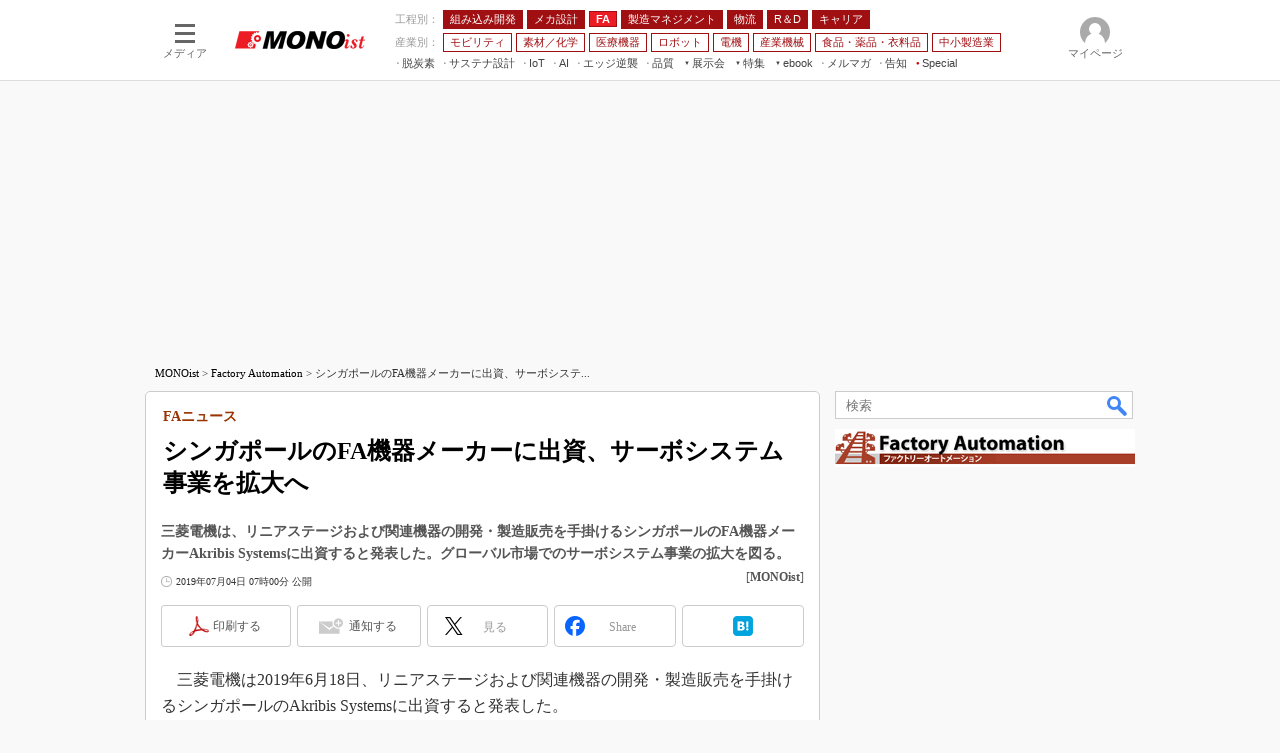

--- FILE ---
content_type: text/html; charset=utf-8
request_url: https://www.google.com/recaptcha/api2/aframe
body_size: 119
content:
<!DOCTYPE HTML><html><head><meta http-equiv="content-type" content="text/html; charset=UTF-8"></head><body><script nonce="p3cqJg19GEcFWUU1OW8PgQ">/** Anti-fraud and anti-abuse applications only. See google.com/recaptcha */ try{var clients={'sodar':'https://pagead2.googlesyndication.com/pagead/sodar?'};window.addEventListener("message",function(a){try{if(a.source===window.parent){var b=JSON.parse(a.data);var c=clients[b['id']];if(c){var d=document.createElement('img');d.src=c+b['params']+'&rc='+(localStorage.getItem("rc::a")?sessionStorage.getItem("rc::b"):"");window.document.body.appendChild(d);sessionStorage.setItem("rc::e",parseInt(sessionStorage.getItem("rc::e")||0)+1);localStorage.setItem("rc::h",'1768673620824');}}}catch(b){}});window.parent.postMessage("_grecaptcha_ready", "*");}catch(b){}</script></body></html>

--- FILE ---
content_type: text/javascript;charset=utf-8
request_url: https://api.cxense.com/public/widget/data?json=%7B%22context%22%3A%7B%22referrer%22%3A%22%22%2C%22categories%22%3A%7B%22testgroup%22%3A%2292%22%7D%2C%22parameters%22%3A%5B%7B%22key%22%3A%22userState%22%2C%22value%22%3A%22anon%22%7D%2C%7B%22key%22%3A%22itm_cx_sessionid%22%2C%22value%22%3A%22%22%7D%2C%7B%22key%22%3A%22itm_window_size_w_10%22%2C%22value%22%3A%221280%22%7D%2C%7B%22key%22%3A%22itm_window_size_w_50%22%2C%22value%22%3A%221300%22%7D%2C%7B%22key%22%3A%22itm_window_size_h_10%22%2C%22value%22%3A%22720%22%7D%2C%7B%22key%22%3A%22itm_window_size_h_50%22%2C%22value%22%3A%22700%22%7D%2C%7B%22key%22%3A%22itm_dpr%22%2C%22value%22%3A%221.00%22%7D%2C%7B%22key%22%3A%22itm_adpath%22%2C%22value%22%3A%22ITmedia%2Fmn%2Farticle%2Ffa%22%7D%2C%7B%22key%22%3A%22itm_adpath_2%22%2C%22value%22%3A%22ITmedia%22%7D%2C%7B%22key%22%3A%22itm_adpath_3%22%2C%22value%22%3A%22mn%22%7D%2C%7B%22key%22%3A%22itm_adpath_4%22%2C%22value%22%3A%22article%22%7D%2C%7B%22key%22%3A%22itm_adpath_5%22%2C%22value%22%3A%22fa%22%7D%2C%7B%22key%22%3A%22itm_article_id%22%2C%22value%22%3A%221907%2F04%2Fnews048%22%7D%2C%7B%22key%22%3A%22itm_series_flag%22%2C%22value%22%3A%221%22%7D%2C%7B%22key%22%3A%22itm_article_page%22%2C%22value%22%3A%22single%22%7D%2C%7B%22key%22%3A%22itm_subsc_flag%22%2C%22value%22%3A%221%22%7D%2C%7B%22key%22%3A%22itm_subsc_type%22%2C%22value%22%3A%22force%22%7D%2C%7B%22key%22%3A%22testGroup%22%2C%22value%22%3A%2292%22%7D%2C%7B%22key%22%3A%22newusersession%22%2C%22value%22%3A%22true%22%7D%2C%7B%22key%22%3A%22testgroup%22%2C%22value%22%3A%2292%22%7D%5D%2C%22autoRefresh%22%3Afalse%2C%22url%22%3A%22https%3A%2F%2Fmonoist.itmedia.co.jp%2Fmn%2Farticles%2F1907%2F04%2Fnews048.html%22%2C%22browserTimezone%22%3A%220%22%7D%2C%22widgetId%22%3A%2253c94d58877824c9e88c85d5de9bca322200ce40%22%2C%22user%22%3A%7B%22ids%22%3A%7B%22usi%22%3A%22mkimlnt07ky6t5yg%22%7D%7D%2C%22prnd%22%3A%22mkimlnt0ugnig42u%22%7D&media=javascript&sid=1139589339878236195&widgetId=53c94d58877824c9e88c85d5de9bca322200ce40&resizeToContentSize=true&useSecureUrls=true&usi=mkimlnt07ky6t5yg&rnd=1148829734&prnd=mkimlnt0ugnig42u&tzo=0&callback=cXJsonpCB9
body_size: 5328
content:
/**/
cXJsonpCB9({"httpStatus":200,"response":{"items":[{"offer_url":"https://members16.live.itmedia.co.jp/library/OTYwMTI%253D?group=2602_VE2026W&np_source=itm_float&utm_source=itm_mn&utm_medium=content-text&utm_campaign=20250313","campaign":"4","testId":"286","offer_title":"製造業のデジタル総合展 ITmedia Virtual EXPO 2026 冬 2/10（火）開幕 登録受付中｜Amazonギフトカード進呈（登録・来場）","type":"advanced","offer_pattern":"C"}],"template":"<!--%\n//ver: 2022/07/20 18:00\nvar data = data || {};\n(function( dummyId ){\n    var item = data.response ? data.response.items[0] : {};\n\tvar CONTENT_LABEL = '編集部からのおしらせ';\n\tvar READ_BUTTON_LABEL = '参加する（無料）';\n\tvar CLOSE_BUTTON_LABEL = '閉じる';\n\tvar CAMPAIGN_FLAG_LABEL = 'mn-event-virtualexpo2026-winter';\n\tvar CLOSED_FLAG_SUFFIX = '_closed';\n    var COOKIE_PATH = '/mn/articles';\n\n    var CAMPAIGNS = [{\n            id: 3,\n            name: 'mn-ev-bottom'\n        },\n        {\n            id: 4,\n            name: 'mn-ev-side'\n        },\n        {\n            id: 2,\n            name: 'mn-ev-original'\n        }\n    ];\n\n    function getCampaignPattern(campaignId) {\n        var result = null;\n        for (var k in CAMPAIGNS) {\n            if (campaignId == CAMPAIGNS[k].id) {\n                result = CAMPAIGNS[k];\n            }\n        }\n        return result;\n    }\n\n    function getCCEOfferCampaign(campaignId) {\n        var result = null;\n        if (campaignId == 3) { //mn001-bottom\n            result = function () {\n                const THRESHOLD = 400;\n                var foot = document.querySelector('#masterFooter');\n                var footerThreshold  = document.body.clientHeight - foot.clientHeight - window.innerHeight;\n                var offerElement = document.createElement('aside');\n                offerElement.classList.add('cce-offers');\n                document.body.classList.add(campaignPattern.name);\n                offerElement.innerHTML = ['<div class=\"cce-offers__wrap\">',\n                    '<p>'+ CONTENT_LABEL +'</p>',\n                    '<h3><a href=\"' + item.offer_url + '\" class=\"x-cce-offer-title\">' + item.offer_title.replace(' - ITmedia Keywords', '') + '</a></h3>',\n                    '<div class=\"cce-offers__control\">',\n                    '<a href=\"' + item.offer_url + '\" class=\"cce-offers__control__open x-cce-offer-open\">'+ READ_BUTTON_LABEL +'</a>',\n                    '<button class=\"cce-offers__control__close x-cce-offer-close\">'+ CLOSE_BUTTON_LABEL +'</button>',\n                    '</div>',\n                    '</div>'\n                ].join('');\n\n                setTimeout(function () {\n                    document.querySelector('#cceOfferCampaignWidget').appendChild(offerElement);\n                    var readbtn = document.querySelector('.x-cce-offer-open');\n                    readbtn.addEventListener('click', function (ev) {\n\t\t\t\t\t\tif (typeof dataLayer != \"undefined\") dataLayer.push({'event':'itmtest_st', 'itmtest_variation': CAMPAIGN_FLAG_LABEL + '_link'} );\n                    });\n                    var titlebtn = document.querySelector('.x-cce-offer-title');\n                    titlebtn.addEventListener('click', function (ev) {\n\t\t\t\t\t\tif (typeof dataLayer != \"undefined\") dataLayer.push({'event':'itmtest_st', 'itmtest_variation': CAMPAIGN_FLAG_LABEL + '_link'} );\n                    });\n                    var closebtn = document.querySelector('.x-cce-offer-close');\n                    closebtn.addEventListener('click', function (ev) {\n                    \tdocument.querySelector('.cce-offers').classList.add('-close');\n\t\t\t\t\t\tif (typeof dataLayer != \"undefined\") dataLayer.push({'event':'itmtest_st', 'itmtest_variation': CAMPAIGN_FLAG_LABEL + '_link'} );\n\t\t\t\t\t\tdocument.cookie = CAMPAIGN_FLAG_LABEL + CLOSED_FLAG_SUFFIX + \"=1; path=\" + COOKIE_PATH + \";\";\n                    });\n\t\t\t\t\tvar isShown = false;\n                    window.addEventListener('scroll', function (ev) {\n                        const scrollY = window.scrollY || window.pageYOffset;\n\t\t\t\t\t\tif( !isShown ) {\n                            if (THRESHOLD <= scrollY) {\n                                offerElement.classList.add('-show');\n                                isShown = true;\n                            }\n\t\t\t\t\t\t} else {\n                            if( window.pageYOffset >= footerThreshold ) {\n\t\t\t\t\t\t\t\tif( offerElement.classList.contains('-show') ) {\n                                    offerElement.classList.remove('-show');\n                                    offerElement.classList.add('-hide');\n\t\t\t\t\t\t\t\t}\n                            } else if( offerElement.classList.contains('-hide') ) {\n                                offerElement.classList.add('-show');\n                                offerElement.classList.remove('-hide');\n                            }\n\t\t\t\t\t\t}\n                    });\n                }, 100);\n            }\n        } else if (campaignId == 4) { //mn001-side\n            result = function () {\n                var offerElement = document.createElement('aside');\n                offerElement.classList.add('cce-offers');\n                document.body.classList.add(campaignPattern.name);\n                offerElement.innerHTML = ['<div class=\"cce-offers__wrap\">',\n                    '<p><span>'+ CONTENT_LABEL +'</span></p>',\n                    '<h3><a href=\"'+ item.offer_url + '\" class=\"x-cce-offer-title\">' + item.offer_title.replace(' - ITmedia Keywords', '') + '</a></h3>',\n                    '<div class=\"cce-offers__control\">',\n                    '<a href=\"' + item.offer_url + '\" class=\"cce-offers__control__open x-cce-offer-open\">'+ READ_BUTTON_LABEL +'</a>',\n                    '<button class=\"cce-offers__control__close x-cce-offer-close\"></button>',\n                    '</div>',\n                    '</div>'\n                ].join('');\n\n                setTimeout( function () {\n                    document.querySelector('#colBoxSideButtonsInner').appendChild( offerElement );\n                \tvar readbtn = document.querySelector('.x-cce-offer-open');\n                \treadbtn.addEventListener('click', function (ev) {\n\t\t\t\t    \tif (typeof dataLayer != \"undefined\") dataLayer.push({'event':'itmtest_st', 'itmtest_variation': CAMPAIGN_FLAG_LABEL + '_link'} );\n                \t});\n                    var titlebtn = document.querySelector('.x-cce-offer-title');\n                    titlebtn.addEventListener('click', function (ev) {\n\t\t\t\t\t\tif (typeof dataLayer != \"undefined\") dataLayer.push({'event':'itmtest_st', 'itmtest_variation': CAMPAIGN_FLAG_LABEL + '_link'} );\n                    });\n                    var closebtn = document.querySelector('.x-cce-offer-close');\n                    closebtn.addEventListener('click', function (ev) {\n                    \tdocument.querySelector('.cce-offers').classList.add('-close');\n\t\t\t\t\t\tif (typeof dataLayer != \"undefined\") dataLayer.push({'event':'itmtest_st', 'itmtest_variation': CAMPAIGN_FLAG_LABEL + '_close-btn'} );\n\t\t\t\t\t\tdocument.cookie = CAMPAIGN_FLAG_LABEL + CLOSED_FLAG_SUFFIX + \"=1; path=\" + COOKIE_PATH + \";\";\n                        // window.removeEventListener('resize', sideColumnOfferDetector);\n                    });\n\n                    // // 表示非表示の判別フラグ\n                    const SIDE_COLUMN_OFFER_BREAKPOINT = 1336;\n                    let currentSideColumnShown = false;\n                    let overflow = false;\n                    const sideColumnOfferDetector = function( ev ) {\n                         const windowWidth = window.innerWidth;\n                         overflow = windowWidth > SIDE_COLUMN_OFFER_BREAKPOINT;\n                         if( overflow && !currentSideColumnShown) {\n\t\t\t\t\t\t\t sendCCEOfferEventData( item.campaign );\n                             currentSideColumnShown = overflow;\n                         } else if( !overflow && currentSideColumnShown ) {\n                             currentSideColumnShown = overflow;\n                         }\n                     }\n                     //window.addEventListener('resize', sideColumnOfferDetector);\n                     sideColumnOfferDetector();\n                }, 100);\n            }\n        }\n        return result || function(){};\n    }\n    var campaignPattern = getCampaignPattern(dummyId || item.campaign);\n    var entryPoint = getCCEOfferCampaign(campaignPattern.id);\n\t\n\tconst closedFlag = document.cookie.split(\";\").map(function(e){\n\t\te = e.split(\"=\");\n\t\tconst res = {};\n\t\tres[e[0].trim()] = e[1];\n\t\treturn res; \n\t}).filter(function(e){return e[CAMPAIGN_FLAG_LABEL + CLOSED_FLAG_SUFFIX] != null})[0];\n\n    if( !closedFlag ) {\n    \t//sendCCEOfferEventData( item.campaign );\n\t\tentryPoint();\n\t} else {\n\t\tif (typeof dataLayer != \"undefined\") dataLayer.push({'event':'itmtest_st', 'itmtest_variation': CAMPAIGN_FLAG_LABEL + '_canceled'} );\n\t}\n})();\n%-->","style":"/* Common */\n.cce-offers * {\n    outline: none;\n}\n\n/* MN-001 Bottom */\n@keyframes cce-offer-slide {\n    from {\n        bottom: -80px;\n    }\n\n    to {\n        bottom: 0;\n    }\n}\n\n@keyframes cce-offer-slide2 {\n    to {\n        bottom: -80px;\n    }\n    from {\n        bottom: 0;\n    }\n}\n.mn-ev-bottom .cce-offers {\n    position: fixed;\n    left: 0;\n    bottom: -80px;\n    width: 100%;\n    height: 80px;\n    background: #A01013;\n    z-index: 1000;\n    -webkit-font-smoothing: antialiased;\n}\n\n.mn-ev-bottom .cce-offers.-show {\n    -webkit-animation: cce-offer-slide 0.35s cubic-bezier(.58, -0.01, .48, 1) forwards 0s;\n    -moz-animation: cce-offer-slide 0.35s cubic-bezier(.58, -0.01, .48, 1) forwards 0s;\n    animation: cce-offer-slide 0.35s cubic-bezier(.58, -0.01, .48, 1) forwards 0s;\n}\n\n.mn-ev-bottom .cce-offers.-close, .mn-ev-bottom .cce-offers.-hide {\n    -webkit-animation: cce-offer-slide2 0.25s cubic-bezier(.58, -0.01, .48, 1) forwards 0s;\n    -moz-animation: cce-offer-slide2 0.25s cubic-bezier(.58, -0.01, .48, 1) forwards 0s;\n    animation: cce-offer-slide2 0.25s cubic-bezier(.58, -0.01, .48, 1) forwards 0s;\n    pointer-events: none;\n}\n\n.mn-ev-bottom .cce-offers__wrap {\n    width: 1280px;\n    height: 100%;\n    margin: 0 auto;\n    display: flex;\n    justify-content: flex-start;\n    flex-wrap: nowrap;\n    align-items: center;\n    color: white;\n    font-weight: bold;\n    padding: 15px;\n    box-sizing: border-box;\n}\n\n@media (max-width:1280px) {\n    .mn-ev-bottom .cce-offers__wrap {\n        width: 100%;\n    }\n}\n\n@media (max-width:1000px) {\n    .mn-ev-bottom .cce-offers__wrap p {\n        display: none;\n    }\n}\n\n.mn-ev-bottom .cce-offers__wrap p {\n    margin: 0 15px 0 0;\n    padding-right: 15px;\n    font-size: 14px;\n    white-space: nowrap;\n    line-height: 2;\n    border-right: 2px solid rgba(255,255,255,0.35);\n}\n\n.mn-ev-bottom .cce-offers__wrap h3 {\n    margin: 0 15px 0 0;\n    font-size: 18px;\n    overflow: hidden;\n    white-space: nowrap;\n    text-overflow: ellipsis;\n    width: 100%;\n    line-height: 2;\n}\n\n.mn-ev-bottom .cce-offers__wrap h3 a {\n    color: inherit;\n}\n\n.mn-ev-bottom .cce-offers__control {\n    display: flex;\n    justify-content: space-between;\n    width: 235px;\n    margin-left: auto;\n    flex: 1 0 auto;\n}\n\n.mn-ev-bottom .cce-offers__control__open,\n.mn-ev-bottom .cce-offers__control__close {\n    display: flex;\n    align-items: center;\n    justify-content: center;\n    border: 2px solid white;\n    padding: 7px 8px 6px;\n    margin: 0;\n    color: white;\n    font-weight: bold;\n    font-size: 13px;\n    min-width: 100px;\n    cursor: pointer;\n    box-sizing: border-box;\n    line-height: 1;\n}\n\n.mn-ev-bottom .cce-offers__control__open {\n    background-color: white;\n    color: #A01013 !important;\n}\n\n.mn-ev-bottom .cce-offers__control__open:hover {\n    text-decoration: none !important;\n    opacity: 0.75;\n}\n\n.mn-ev-bottom .cce-offers__control__close {\n    background-color: #A01013;\n}\n\n.mn-ev-bottom .cce-offers__control__close:hover {\n    text-decoration: none !important;\n    opacity: 0.75;\n}\n\n/* 既存スタイルの上書き調整 */\n\n\n.mn-ev-bottom #colBoxSideButtons {\n    bottom: 100px !important;\n}\n\n/* MN-001 Side */\n.mn-ev-side .cce-offers {\n    width: 165px;\n    background: #A01013;\n    left: -90px;\n    bottom: calc( 100% + 10px );\n    position: absolute;\n    border-radius: 6px;\n    -webkit-transition: opacity 0.25s cubic-bezier(.58, -0.01, .48, 1);\n    -moz-transition: opacity 0.25s cubic-bezier(.58, -0.01, .48, 1);\n    transition: opacity 0.25s cubic-bezier(.58, -0.01, .48, 1);\n    -webkit-font-smoothing: antialiased;\n}\n\n.mn-ev-side .cce-offers__wrap {\n    width: 100%;\n    height: 100%;\n    margin: 0 auto;\n    color: white;\n    font-weight: bold;\n    padding: 26px 15px 15px;\n    box-sizing: border-box;\n  \tposition: relative;\n}\n\n@media (max-width:1336px) {\n    .mn-ev-side .cce-offers__wrap {\n        display: none;\n    }\n}\n\n.mn-ev-side .cce-offers__wrap p {\n    margin: 0 0 10px 0;\n    font-size: 13px;\n    white-space: nowrap;\n    /*letter-spacing: -0.05em;*/\n  \ttext-align: center;\n    line-height: 1;\n    border-bottom: 2px solid rgba(255,255,255,0.35);\n    padding-bottom: 10px;\n}\n\n.mn-ev-side .cce-offers__wrap p span {\n    font-size: 13px;\n    /*letter-spacing: -0.05em;*/\n  \tdisplay: inline-block;\n  \tmargin: 0 -15px;\n}\n\n.mn-ev-side .cce-offers__wrap h3 {\n    margin: 0 10px 10px 0;\n    font-size: 15px;\n  \tline-height: 1.6;\n    width: 100%;\n    /*text-align: justify;\n    text-justify: inter-ideograph;\n  \tfont-feature-settings: \"palt\";*/\n}\n\n.mn-ev-side .cce-offers__wrap h3 a {\n    color: inherit;\n}\n\n.mn-ev-side .cce-offers__control {\n    display: flex;\n    justify-content: flex-end;\n    width: auto;\n    margin-left: auto;\n    flex: 1 0 auto;\n}\n\n.mn-ev-side .cce-offers__control__open {\n    display: flex;\n    align-items: center;\n    justify-content: center;\n    border: 2px solid white;\n    padding: 7px 8px 6px;\n    margin: 0;\n    color: white;\n    font-weight: bold;\n    font-size: 13px;\n    cursor: pointer;\n    box-sizing: border-box;\n    line-height: 1;\n}\n\n.mn-ev-side .cce-offers__control__open {\n    background-color: white;\n    color: #A01013 !important;\n  \twidth: 100%;\n}\n\n.mn-ev-side .cce-offers__control__close {\n    position: absolute;\n  \ttop: 3px;\n\tright: 3px;\n  \tcursor: pointer;\n  \tborder: none;\n  \tbackground: none;\n  \tcolor: white;\n  \tfont-size: 30px;\n  \twidth: 20px;\n  \theight: 20px;\n  \tbackground: url([data-uri]);\n}\n\n.mn-ev-side .cce-offers__control__open:hover, .mn-ev-side .cce-offers__control__close:hover {\n    text-decoration: none !important;\n    opacity: 0.75;\n}\n\n.mn-ev-side .cce-offers.-close {\n  \topacity: 0;\n    pointer-events: none;\n}","head":"function sendCCEOfferEventData( campaignId ) {\n   if (typeof dataLayer == \"undefined\") return false;\n  campaignId = campaignId.toString();\n  if( campaignId === '3' ) { //Bottom\n    dataLayer.push({\"event\":\"itmtest_st\", \"itmtest_variation\":\"mn-event-virtualexpo2026-winter-B\"} );\n  } else if( campaignId === '4' ) { // Side\n    dataLayer.push({\"event\":\"itmtest_st\", \"itmtest_variation\":\"mn-event-virtualexpo2026-winter\"} );\n  } else if( campaignId === '2' ) { // Original\n    dataLayer.push({\"event\":\"itmtest_st\", \"itmtest_variation\":\"mn-event-virtualexpo2026-winter-A\"} );\n  }\n}","prnd":"mkimlnt0ugnig42u"}})

--- FILE ---
content_type: application/javascript; charset=utf-8
request_url: https://fundingchoicesmessages.google.com/f/AGSKWxVL9F-GuL2YVXkIYNWfy4z8iOJkAU-haLkwaqEerK-9M1Kl25JXuKVMSud-AahKqdsfdNK0SjIMA8jFac0xkQl2Mk7W8znfyjZyTTUCQp6gW5PIOZzp4TlYgiOy2UPEwEdvqka_BGvraKhHzUKN9C3hHH_rUc2npKJgKI0khdsOGEd_NqJORoAbjmoA/_/ads/abrad.-ads3.htm/ads/bz_/sugarads-/adfox.
body_size: -1289
content:
window['1491b46e-a1c8-4ac2-a042-97ca16237b4b'] = true;

--- FILE ---
content_type: text/javascript;charset=utf-8
request_url: https://p1cluster.cxense.com/p1.js
body_size: 99
content:
cX.library.onP1('rw48qc55ea143vfojs5bkjmof');


--- FILE ---
content_type: text/javascript;charset=utf-8
request_url: https://id.cxense.com/public/user/id?json=%7B%22identities%22%3A%5B%7B%22type%22%3A%22ckp%22%2C%22id%22%3A%22mkimlnt07ky6t5yg%22%7D%2C%7B%22type%22%3A%22lst%22%2C%22id%22%3A%22rw48qc55ea143vfojs5bkjmof%22%7D%2C%7B%22type%22%3A%22cst%22%2C%22id%22%3A%22rw48qc55ea143vfojs5bkjmof%22%7D%5D%7D&callback=cXJsonpCB10
body_size: 209
content:
/**/
cXJsonpCB10({"httpStatus":200,"response":{"userId":"cx:36z1xbcvzfrcn18175of0oloqj:2hw62gpie6rkp","newUser":false}})